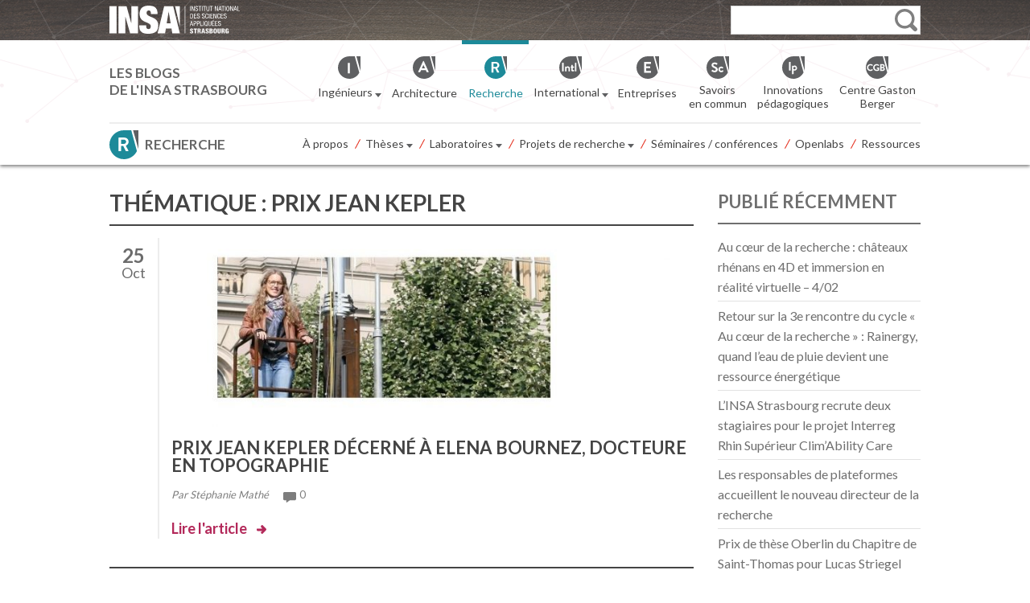

--- FILE ---
content_type: image/svg+xml
request_url: https://recherche.insa-strasbourg.fr/wp-content/themes/insa_blogs/images/ico-readmore.svg
body_size: 3241
content:
<?xml version="1.0" encoding="UTF-8" standalone="no"?>
<!-- Created with Inkscape (http://www.inkscape.org/) -->

<svg
   xmlns:dc="http://purl.org/dc/elements/1.1/"
   xmlns:cc="http://creativecommons.org/ns#"
   xmlns:rdf="http://www.w3.org/1999/02/22-rdf-syntax-ns#"
   xmlns:svg="http://www.w3.org/2000/svg"
   xmlns="http://www.w3.org/2000/svg"
   xmlns:sodipodi="http://sodipodi.sourceforge.net/DTD/sodipodi-0.dtd"
   xmlns:inkscape="http://www.inkscape.org/namespaces/inkscape"
   width="12"
   height="10.886914"
   id="svg2"
   version="1.1"
   inkscape:version="0.48.5 r"
   sodipodi:docname="Nouveau document 1">
  <defs
     id="defs4" />
  <sodipodi:namedview
     id="base"
     pagecolor="#ffffff"
     bordercolor="#666666"
     borderopacity="1.0"
     inkscape:pageopacity="0.0"
     inkscape:pageshadow="2"
     inkscape:zoom="0.35"
     inkscape:cx="15.28571"
     inkscape:cy="51.157746"
     inkscape:document-units="px"
     inkscape:current-layer="layer1"
     showgrid="false"
     fit-margin-top="0"
     fit-margin-left="0"
     fit-margin-right="0"
     fit-margin-bottom="0"
     inkscape:window-width="511"
     inkscape:window-height="448"
     inkscape:window-x="182"
     inkscape:window-y="182"
     inkscape:window-maximized="0" />
  <metadata
     id="metadata7">
    <rdf:RDF>
      <cc:Work
         rdf:about="">
        <dc:format>image/svg+xml</dc:format>
        <dc:type
           rdf:resource="http://purl.org/dc/dcmitype/StillImage" />
        <dc:title></dc:title>
      </cc:Work>
    </rdf:RDF>
  </metadata>
  <g
     inkscape:label="Calque 1"
     inkscape:groupmode="layer"
     id="layer1"
     transform="translate(-359.71429,-572.63301)">
    <g
       id="g6759"
       transform="matrix(0.98541022,0,0,0.98541022,359.71429,572.641)"
       style="fill:#b3295a"
       inkscape:export-filename="G:\wamp\www\insa-topographie\wp-content\themes\insa_blogs\images\ico-readmore.png"
       inkscape:export-xdpi="90"
       inkscape:export-ydpi="90">
      <path
         id="path6721"
         d="M 11.7,4.5 7.5,0.2 C 7.1,-0.2 6.3,0 5.8,0.6 5.2,1.2 5,2.2 5.4,2.6 L 7,4.5 H 1.2 C 0.4,4.5 0,4.6 0,5.4 V 5.7 C 0,6.5 0.4,7.5 1.2,7.5 H 7 L 5.5,8.8 c -0.4,0.4 -0.2,1.1 0.3,1.7 0.6,0.6 1.3,0.7 1.7,0.3 l 4.1,-4.2 c 0.7,-0.8 0.8,-1.4 0.1,-2.1 z"
         clip-rule="evenodd"
         inkscape:connector-curvature="0"
         style="fill:#b3295a;fill-rule:evenodd" />
      <g
         id="g6723"
         style="fill:#b3295a" />
      <g
         id="g6725"
         style="fill:#b3295a" />
      <g
         id="g6727"
         style="fill:#b3295a" />
      <g
         id="g6729"
         style="fill:#b3295a" />
      <g
         id="g6731"
         style="fill:#b3295a" />
      <g
         id="g6733"
         style="fill:#b3295a" />
      <g
         id="g6735"
         style="fill:#b3295a" />
      <g
         id="g6737"
         style="fill:#b3295a" />
      <g
         id="g6739"
         style="fill:#b3295a" />
      <g
         id="g6741"
         style="fill:#b3295a" />
      <g
         id="g6743"
         style="fill:#b3295a" />
      <g
         id="g6745"
         style="fill:#b3295a" />
      <g
         id="g6747"
         style="fill:#b3295a" />
      <g
         id="g6749"
         style="fill:#b3295a" />
      <g
         id="g6751"
         style="fill:#b3295a" />
    </g>
  </g>
</svg>


--- FILE ---
content_type: image/svg+xml
request_url: https://recherche.insa-strasbourg.fr/wp-content/themes/insa_blogs/images/ico-user-mail.svg
body_size: 3220
content:
<?xml version="1.0" encoding="UTF-8" standalone="no"?>
<!-- Created with Inkscape (http://www.inkscape.org/) -->

<svg
   xmlns:dc="http://purl.org/dc/elements/1.1/"
   xmlns:cc="http://creativecommons.org/ns#"
   xmlns:rdf="http://www.w3.org/1999/02/22-rdf-syntax-ns#"
   xmlns:svg="http://www.w3.org/2000/svg"
   xmlns="http://www.w3.org/2000/svg"
   xmlns:sodipodi="http://sodipodi.sourceforge.net/DTD/sodipodi-0.dtd"
   xmlns:inkscape="http://www.inkscape.org/namespaces/inkscape"
   width="19"
   height="13.062516"
   id="svg2"
   version="1.1"
   inkscape:version="0.48.5 r"
   sodipodi:docname="Nouveau document 1">
  <defs
     id="defs4" />
  <sodipodi:namedview
     id="base"
     pagecolor="#ffffff"
     bordercolor="#666666"
     borderopacity="1.0"
     inkscape:pageopacity="0.0"
     inkscape:pageshadow="2"
     inkscape:zoom="0.35"
     inkscape:cx="-189.78571"
     inkscape:cy="-36.325887"
     inkscape:document-units="px"
     inkscape:current-layer="layer1"
     showgrid="false"
     fit-margin-top="0"
     fit-margin-left="0"
     fit-margin-right="0"
     fit-margin-bottom="0"
     inkscape:window-width="511"
     inkscape:window-height="448"
     inkscape:window-x="182"
     inkscape:window-y="182"
     inkscape:window-maximized="0" />
  <metadata
     id="metadata7">
    <rdf:RDF>
      <cc:Work
         rdf:about="">
        <dc:format>image/svg+xml</dc:format>
        <dc:type
           rdf:resource="http://purl.org/dc/dcmitype/StillImage" />
        <dc:title></dc:title>
      </cc:Work>
    </rdf:RDF>
  </metadata>
  <g
     inkscape:label="Calque 1"
     inkscape:groupmode="layer"
     id="layer1"
     transform="translate(-564.78571,-482.97378)">
    <g
       id="mail"
       transform="matrix(0.05277763,0,0,0.05277763,561.76567,477.04949)"
       style="fill:#a72a58;fill-opacity:1">
      <path
         id="path6921"
         d="m 412.069,337.941 c 2.834,2.998 5.154,2.075 5.154,-2.05 V 137.86 c 0,-4.124 -2.57,-5.311 -5.711,-2.623 l -100.287,85.358 c -3.15,2.671 -3.4,7.312 -0.564,10.312 l 101.408,107.034 z"
         inkscape:connector-curvature="0"
         style="fill:#a72a58;fill-opacity:1" />
      <path
         id="path6923"
         d="m 398.077,117.112 c 3.148,-2.675 2.334,-4.862 -1.783,-4.862 H 75.559 c -4.116,0 -4.914,2.174 -1.747,4.814 L 231.42,249.266 c 3.171,2.641 8.327,2.627 11.467,-0.043 l 155.19,-132.111 z"
         inkscape:connector-curvature="0"
         style="fill:#a72a58;fill-opacity:1" />
      <path
         id="path6925"
         d="m 57.222,335.892 c 0,4.125 2.321,5.048 5.156,2.05 L 163.38,231.33 c 2.835,-2.999 2.571,-7.611 -0.595,-10.265 L 62.973,137.347 c -3.162,-2.658 -5.751,-1.441 -5.751,2.684 v 195.861 z"
         inkscape:connector-curvature="0"
         style="fill:#a72a58;fill-opacity:1" />
      <path
         id="path6927"
         d="m 250.231,272.517 c -3.141,2.675 -7.827,6.062 -10.416,7.546 0,0 0,0 -2.593,0 -2.571,0 -2.571,0 -2.571,0 -2.562,-1.45 -7.24,-4.794 -10.406,-7.451 l -32.687,-27.423 c -3.163,-2.653 -8.068,-2.373 -10.907,0.625 L 77.88,354.298 c -2.835,3.003 -1.782,5.453 2.343,5.453 h 314 c 4.125,0 5.182,-2.45 2.342,-5.453 L 293.506,245.516 c -2.836,-2.998 -7.729,-3.266 -10.869,-0.591 l -32.406,27.592 z"
         inkscape:connector-curvature="0"
         style="fill:#a72a58;fill-opacity:1" />
    </g>
  </g>
</svg>


--- FILE ---
content_type: image/svg+xml
request_url: https://recherche.insa-strasbourg.fr/wp-content/themes/insa_blogs/images/blogs-icons.svg
body_size: 36768
content:
<?xml version="1.0" encoding="UTF-8"?>
<!-- Created with Inkscape (http://www.inkscape.org/) -->
<svg width="768" height="96" version="1.1" viewBox="0 0 720 90" xml:space="preserve" xmlns="http://www.w3.org/2000/svg" xmlns:cc="http://creativecommons.org/ns#" xmlns:dc="http://purl.org/dc/elements/1.1/" xmlns:rdf="http://www.w3.org/1999/02/22-rdf-syntax-ns#"><metadata><rdf:RDF><cc:Work rdf:about=""><dc:format>image/svg+xml</dc:format><dc:type rdf:resource="http://purl.org/dc/dcmitype/StillImage"/></cc:Work></rdf:RDF></metadata><g transform="translate(-45 27.638)"><g transform="translate(-45)"><g transform="matrix(.86748 0 0 .86748 1223.1 -66.263)"><g transform="matrix(.93762 0 0 .9375 -788.83 44.526)"><path d="m43.193 0h-14.027c-15.255 0-27.666 12.411-27.666 27.667s12.411 27.666 27.666 27.666c10.87 0 20.29-6.302 24.812-15.442z" fill="#82999d"/><polygon points="46.643 0 56.826 0 56.826 35.911" fill="#5f6062"/><g fill="#fff"><path d="m8.357 16.57c0-0.3 0.27-0.57 0.57-0.57h2.79c0.3 0 0.57 0.27 0.57 0.57v19.859c0 0.3-0.27 0.57-0.57 0.57h-2.79c-0.3 0-0.57-0.27-0.57-0.57z"/><path d="m15.677 25.569c0-0.33 0.27-0.57 0.57-0.57h1.14c0.27 0 0.42 0.15 0.51 0.36l0.42 1.11c0.45-0.48 1.92-1.77 4.229-1.77 3.81 0 5.34 2.85 5.34 5.97v5.76c0 0.3-0.27 0.57-0.57 0.57h-2.46c-0.33 0-0.57-0.27-0.57-0.57v-5.94c0-1.56-0.81-2.55-2.25-2.55-1.56 0-2.52 1.08-2.82 1.89v6.6c0 0.42-0.18 0.57-0.75 0.57h-2.22c-0.3 0-0.57-0.27-0.57-0.57v-10.86z"/><path d="m31.037 28.149h-1.02c-0.3 0-0.54-0.27-0.54-0.57v-2.01c0-0.33 0.24-0.57 0.54-0.57h1.02v-3.33c0-0.3 0.27-0.57 0.57-0.57l2.46-0.03c0.3 0 0.54 0.27 0.54 0.57v3.361h2.64c0.33 0 0.57 0.24 0.57 0.57v2.01c0 0.3-0.24 0.57-0.57 0.57h-2.64v4.8c0 0.84 0.45 0.96 0.93 0.96 0.51 0 1.14-0.21 1.47-0.33s0.57 0.03 0.66 0.33l0.6 1.89c0.12 0.3-0.03 0.6-0.33 0.72-0.15 0.09-2.1 0.78-3.57 0.78-2.31 0-3.33-1.44-3.33-3.87z"/><path d="m40.007 16.57c0-0.3 0.27-0.57 0.57-0.57h2.52c0.3 0 0.57 0.27 0.57 0.57v19.859c0 0.3-0.27 0.57-0.57 0.57h-2.52c-0.3 0-0.57-0.27-0.57-0.57z"/></g></g></g><g transform="matrix(.81336 0 0 .81326 313.78 -27.638)"><path d="m43.193 0h-14.027c-15.255 0-27.666 12.411-27.666 27.667s12.411 27.666 27.666 27.666c10.87 0 20.29-6.302 24.812-15.442z" fill="#9d1847"/><polygon points="46.643 0 56.826 0 56.826 35.911" fill="#5f6062"/><g fill="#fff"><path d="m9.911 15.14c0.028-0.224 0.196-0.42 0.504-0.42h0.448c0.224 0 0.392 0.112 0.476 0.28l6.16 13.216h0.084l6.16-13.216c0.084-0.168 0.224-0.28 0.476-0.28h0.448c0.308 0 0.476 0.196 0.504 0.42l3.304 18.816c0.084 0.392-0.14 0.644-0.504 0.644h-2.548c-0.252 0-0.476-0.224-0.532-0.42l-1.652-10.612h-0.084l-4.9 11.004c-0.056 0.168-0.224 0.308-0.476 0.308h-0.504c-0.252 0-0.392-0.14-0.476-0.308l-4.956-11.004h-0.084l-1.624 10.612c-0.028 0.196-0.252 0.42-0.504 0.42h-2.52c-0.364 0-0.588-0.252-0.532-0.644z"/><path d="m29.455 17.492c0-1.064 0.84-1.932 1.904-1.932 1.092 0 1.96 0.868 1.96 1.932s-0.868 1.932-1.96 1.932c-1.064 0-1.904-0.868-1.904-1.932zm0.252 6.44c0-0.308 0.252-0.532 0.532-0.532h2.324c0.28 0 0.532 0.224 0.532 0.532v10.136c0 0.28-0.252 0.532-0.532 0.532h-2.324c-0.28 0-0.532-0.252-0.532-0.532z"/><path d="m39.591 23.12c1.82 0 3.192 0.98 3.612 1.54l0.364-0.924c0.084-0.224 0.28-0.336 0.476-0.336h1.092c0.28 0 0.532 0.224 0.532 0.532v18.536c0 0.28-0.252 0.532-0.532 0.532h-2.24c-0.504 0-0.672-0.196-0.672-0.532v-8.204c-0.392 0.224-1.4 0.616-2.492 0.616-3.024 0-5.544-2.576-5.544-5.88 0-3.22 2.324-5.88 5.404-5.88zm0.588 8.736c1.4 0 2.184-0.644 2.184-0.644v-3.36c-0.168-0.588-0.868-1.708-2.296-1.708-1.54 0-2.604 1.344-2.604 2.912s1.148 2.8 2.716 2.8z"/></g></g><g transform="matrix(.81336 0 0 .81326 358.78 -27.638)"><path d="m43.193 0h-14.027c-15.255 0-27.666 12.411-27.666 27.667s12.411 27.666 27.666 27.666c10.87 0 20.29-6.302 24.812-15.442z" fill="#9d1847"/><polygon points="46.643 0 56.826 0 56.826 35.911" fill="#5f6062"/><g fill="#fff"><path d="m16.182 16.665c0-0.35 0.28-0.665 0.665-0.665h8.226c4.306 0 7.841 3.5 7.841 7.736 0 4.34-3.535 7.875-7.806 7.875h-4.375v8.226c0 0.35-0.315 0.665-0.665 0.665h-3.22c-0.385 0-0.665-0.315-0.665-0.665v-23.172zm8.611 10.676c1.96 0 3.605-1.575 3.605-3.641 0-1.925-1.645-3.396-3.605-3.396h-4.061v7.036h4.061z"/><path d="m35.396 16.665c0-0.35 0.315-0.665 0.665-0.665h2.94c0.35 0 0.665 0.315 0.665 0.665v23.172c0 0.35-0.315 0.665-0.665 0.665h-2.94c-0.35 0-0.665-0.315-0.665-0.665z"/></g></g><g transform="matrix(.81336 0 0 .81326 493.78 -27.638)"><path d="m43.193 0h-14.027c-15.255 0-27.666 12.411-27.666 27.667s12.411 27.666 27.666 27.666c10.87 0 20.29-6.302 24.812-15.442z" fill="#1d8a99"/><polygon points="46.643 0 56.826 0 56.826 35.911" fill="#5f6062"/><path d="m18.667 14.963c0-0.367 0.582-0.963 0.986-0.963h10.514c4.412 0 8.015 3.662 8.015 8.037 0 3.382-2.242 6.206-5.441 7.492l5.037 9.372c0.257 0.478 0 1.099-0.625 1.099h-3.86c-0.331 0-0.515-0.147-0.589-0.294l-4.89-9.706h-4.147v9.301c0 0.367-0.264 0.699-0.632 0.699h-3.382c-0.404 0-0.986-0.331-0.986-0.699v-24.338zm11.096 11.037c1.949 0 3.639-2.033 3.639-4.093 0-1.948-1.691-3.907-3.639-3.907h-6.096v8z" fill="#fff"/></g><g transform="matrix(.81336 0 0 .81326 673.78 -27.638)"><path d="m43.193 0h-14.027c-15.255 0-27.666 12.411-27.666 27.667s12.411 27.666 27.666 27.666c10.87 0 20.29-6.302 24.812-15.442z" fill="#9d1847"/><polygon points="46.643 0 56.826 0 56.826 35.911" fill="#5f6062"/><g fill="#fff"><path d="m13.979 35.665 1.206-2.075c0.267-0.469 0.837-0.469 1.138-0.234 0.167 0.101 2.879 2.075 5.056 2.075 1.741 0 3.046-1.138 3.046-2.578 0-1.707-1.439-2.879-4.252-4.017-3.147-1.272-6.294-3.28-6.294-7.231 0-2.98 2.209-6.428 7.532-6.428 3.415 0 6.026 1.741 6.696 2.243 0.335 0.201 0.435 0.77 0.201 1.105l-1.272 1.908c-0.267 0.402-0.77 0.67-1.171 0.402-0.268-0.168-2.812-1.842-4.654-1.842-1.908 0-2.946 1.272-2.946 2.343 0 1.574 1.239 2.645 3.951 3.75 3.248 1.306 6.997 3.248 6.997 7.566 0 3.448-2.98 6.629-7.7 6.629-4.218 0-6.696-1.975-7.365-2.611-0.303-0.302-0.47-0.469-0.169-1.005z"/><path d="m37.719 25.22c2.075 0 3.683 0.837 4.955 2.377 0.234 0.302 0.167 0.703-0.167 0.938l-1.54 1.473c-0.302 0.267-0.602 0.1-0.837-0.101-0.536-0.602-1.373-1.071-2.31-1.071-1.808 0-3.281 1.54-3.281 3.415 0 1.908 1.439 3.415 3.248 3.415 1.439 0 2.075-0.703 2.678-1.272 0.234-0.234 0.57-0.301 0.837-0.1l1.44 1.239c0.335 0.268 0.469 0.602 0.234 0.938-1.138 1.774-2.913 2.812-5.29 2.812-3.783 0-7.098-3.012-7.098-7.03 0-3.953 3.382-7.033 7.131-7.033z"/></g></g><g transform="matrix(.81336 0 0 .81326 133.78 -27.638)"><path d="m43.193 0h-14.027c-15.255 0-27.666 12.411-27.666 27.667s12.411 27.666 27.666 27.666c10.87 0 20.29-6.302 24.812-15.442z" fill="#9d1847"/><polygon points="56.826 35.911 46.643 0 56.826 0" fill="#5f6062"/><path d="m25.667 19h-6.486c-0.444 0-0.514-0.493-0.514-0.898v-3.309c0-0.404 0.07-0.793 0.514-0.793h17.641c0.444 0 0.845 0.389 0.845 0.793v3.309c0 0.404-0.401 0.898-0.845 0.898h-6.155v22.516c0 0.404-0.385 0.484-0.789 0.484h-3.754c-0.403 0-0.457-0.08-0.457-0.484z" fill="#fff"/></g><g transform="matrix(.81336 0 0 .81326 448.78 -27.638)"><path d="m43.193 0h-14.027c-15.255 0-27.666 12.411-27.666 27.667s12.411 27.666 27.666 27.666c10.87 0 20.29-6.302 24.812-15.442z" fill="#9d1847"/><polygon points="46.643 0 56.826 0 56.826 35.911" fill="#5f6062"/><path d="m14.744 37.994 12.038-26.049c0.115-0.233 0.309-0.426 0.658-0.426h0.387c0.387 0 0.542 0.194 0.658 0.426l11.922 26.049c0.231 0.503-0.078 1.006-0.658 1.006h-3.368c-0.581 0-0.852-0.233-1.122-0.774l-1.897-4.18h-11.573l-1.897 4.18c-0.155 0.387-0.503 0.774-1.122 0.774h-3.368c-0.58 0-0.89-0.503-0.658-1.006zm16.721-8.245-3.871-8.515h-0.116l-3.792 8.515z" fill="#fff"/></g><g transform="matrix(.81336 0 0 .81326 583.78 -27.638)"><path d="m43.193 0h-14.027c-15.255 0-27.666 12.411-27.666 27.667s12.411 27.666 27.666 27.666c10.87 0 20.29-6.302 24.812-15.442z" fill="#82999d"/><polygon points="56.826 0 56.826 35.911 46.643 0" fill="#5f6062"/><path d="m17.667 15.354c0-0.36 0.23-0.354 0.59-0.354h8.531c6.947 0 12.634 5.553 12.634 12.464 0 6.983-5.687 12.536-12.634 12.536h-8.531c-0.36 0-0.59-0.458-0.59-0.818zm8.689 19.646c4.68 0 8.099-3.302 8.099-8.018 0-4.68-3.419-7.982-8.099-7.982h-3.689v16z" fill="#fff"/></g><g transform="matrix(.81336 0 0 .81326 628.78 -27.638)"><path d="m43.193 0h-14.027c-15.255 0-27.666 12.411-27.666 27.667s12.411 27.666 27.666 27.666c10.87 0 20.29-6.302 24.812-15.442z" fill="#866e5f"/><polygon points="56.826 0 56.826 35.911 46.643 0" fill="#5f6062"/><path d="m20.124 14.726c0-0.38 0.304-0.722 0.722-0.722h15.464c0.418 0 0.722 0.342 0.722 0.722v3.115c0 0.38-0.304 0.722-0.722 0.722h-11.246v6.231h9.384c0.38 0 0.722 0.342 0.722 0.722v3.154c0 0.418-0.342 0.722-0.722 0.722h-9.384v6.649h11.246c0.418 0 0.722 0.342 0.722 0.722v3.116c0 0.38-0.304 0.722-0.722 0.722h-15.464c-0.418 0-0.722-0.342-0.722-0.722z" fill="#fff"/></g><g transform="matrix(.81336 0 0 .81326 268.78 -27.638)"><path d="m43.193 0h-14.027c-15.255 0-27.666 12.411-27.666 27.667s12.411 27.666 27.666 27.666c10.87 0 20.29-6.302 24.812-15.442z" fill="#9d1847"/><polygon points="56.826 35.911 46.643 0 56.826 0" fill="#5f6062"/><g fill="#fff"><path d="m22.266 15c2.792 0 5.461 1.086 7.571 2.885 0.248 0.248 0.279 0.621 0.031 0.869l-1.924 2.017c-0.248 0.248-0.527 0.248-0.807 0-1.334-1.179-2.979-1.8-4.685-1.8-3.879 0-6.95 3.32-6.95 7.199 0 3.847 3.317 7.105 7.226 7.105 1.738 0 2.938-0.527 3.938-0.776v-2.499h-2.973c-0.341 0-1.027-0.386-1.027-0.696v-2.451c0-0.341 0.686-0.853 1.027-0.853h5.958c0.311 0 1.016 0.543 1.016 0.853v7.943c0 0.248-0.353 0.403-0.477 0.497 0 0-3.31 2.017-7.809 2.017-6.175 0-11.196-4.903-11.196-11.108-1e-3 -6.206 4.907-11.202 11.081-11.202z"/><path d="m38.686 24.309c1.924 0 3.413 0.776 4.592 2.203 0.217 0.279 0.155 0.652-0.155 0.869l-1.427 1.365c-0.279 0.248-0.558 0.093-0.776-0.093-0.497-0.558-1.272-0.993-2.141-0.993-1.676 0-3.041 1.427-3.041 3.165 0 1.769 1.334 3.165 3.01 3.165 1.334 0 1.924-0.651 2.482-1.179 0.217-0.217 0.528-0.279 0.776-0.093l1.335 1.148c0.31 0.248 0.435 0.558 0.217 0.869-1.055 1.644-2.7 2.606-4.903 2.606-3.506 0-6.578-2.792-6.578-6.516-1e-3 -3.662 3.134-6.516 6.609-6.516z"/></g></g><g transform="matrix(.81336 0 0 .81326 223.78 -27.638)"><path d="m43.193 0h-14.027c-15.255 0-27.666 12.411-27.666 27.667s12.411 27.666 27.666 27.666c10.87 0 20.29-6.302 24.812-15.442z" fill="#9d1847"/><polygon points="46.643 0 56.826 0 56.826 35.911" fill="#5f6062"/><g fill="#fff"><path d="m15.769 16.987c2.532 0 4.953 0.985 6.866 2.617 0.225 0.225 0.253 0.563 0.028 0.788l-1.745 1.829c-0.225 0.225-0.478 0.225-0.732 0-1.21-1.069-2.702-1.632-4.249-1.632-3.518 0-6.304 3.011-6.304 6.529 0 3.489 2.786 6.444 6.331 6.444 1.576 0 2.786-0.478 3.349-0.703v-2.392h-2.252c-0.309 0-0.535-0.225-0.535-0.506v-2.223c0-0.309 0.225-0.535 0.535-0.535h5.403c0.282 0 0.507 0.253 0.507 0.535v7.204c0 0.225-0.113 0.366-0.225 0.451 0 0-2.899 1.829-6.979 1.829-5.6 0-10.103-4.447-10.103-10.075 3e-3 -5.629 4.505-10.16 10.105-10.16z"/><path d="m30.661 25.429c1.745 0 3.096 0.703 4.165 1.998 0.197 0.253 0.141 0.591-0.141 0.788l-1.295 1.238c-0.253 0.225-0.506 0.084-0.703-0.085-0.451-0.506-1.154-0.901-1.942-0.901-1.52 0-2.758 1.295-2.758 2.87 0 1.604 1.21 2.87 2.73 2.87 1.21 0 1.745-0.591 2.251-1.069 0.197-0.197 0.479-0.253 0.703-0.084l1.21 1.041c0.281 0.225 0.394 0.506 0.197 0.788-0.957 1.491-2.449 2.363-4.447 2.363-3.18 0-5.966-2.532-5.966-5.91 1e-3 -3.318 2.844-5.907 5.996-5.907z"/><path d="m41.723 25.429c2.899 0 5.263 2.195 5.263 5.234 0 0.197-0.028 0.563-0.056 0.76-0.028 0.281-0.282 0.478-0.535 0.478h-7.205c0.085 1.154 1.07 2.449 2.702 2.449 0.872 0 1.688-0.338 2.195-0.704 0.282-0.169 0.535-0.225 0.732 0l1.154 1.323c0.197 0.197 0.253 0.506-0.028 0.732-0.929 0.872-2.364 1.548-4.193 1.548-3.377 0-5.769-2.673-5.769-5.91-1e-3 -3.18 2.391-5.91 5.74-5.91zm1.97 4.503c-0.085-1.041-0.985-1.913-2.055-1.913-1.126 0-2.055 0.844-2.195 1.913z"/></g></g><g transform="matrix(.81336 0 0 .81326 403.78 -27.638)"><path d="m43.193 0h-14.027c-15.255 0-27.666 12.411-27.666 27.667s12.411 27.666 27.666 27.666c10.87 0 20.29-6.302 24.812-15.442z" fill="#9d1847"/><polygon points="46.643 0 56.826 0 56.826 35.911" fill="#5f6062"/><g fill="#fff"><path d="m22.763 15.113c2.781 0 5.44 1.082 7.542 2.875 0.247 0.247 0.278 0.618 0.031 0.865l-1.916 2.009c-0.248 0.247-0.525 0.247-0.804 0-1.329-1.175-2.967-1.793-4.667-1.793-3.864 0-6.923 3.308-6.923 7.171 0 3.832 3.064 7.078 6.959 7.078 1.731 0 2.682-0.525 3.682-0.773v-2.545h-2.482c-0.34 0-0.518-0.329-0.518-0.638v-2.442c0-0.34 0.178-0.92 0.518-0.92h5.934c0.309 0 0.548 0.611 0.548 0.92v7.912c0 0.248-0.119 0.402-0.243 0.495 0 0-3.182 2.008-7.663 2.008-6.151 0-11.095-4.883-11.095-11.065 0-6.18 4.946-11.157 11.097-11.157z"/><path d="m38.862 24.386c3.184 0 5.78 2.411 5.78 5.749 0 0.217-0.031 0.371-0.062 0.587-0.031 0.309-0.309 0.278-0.587 0.278h-7.913c0.093 2 1.175 2.937 2.967 2.937 0.958 0 1.854-0.247 2.411-0.649 0.309-0.185 0.587-0.185 0.803 0.062l1.268 1.484c0.217 0.217 0.278 0.572-0.031 0.819-1.02 0.958-2.596 1.707-4.605 1.707-3.709 0-6.336-2.932-6.336-6.487 0-3.493 2.627-6.487 6.305-6.487zm2.164 4.614c-0.093-1-1.082-2.102-2.256-2.102-1.237 0-2.257 1.102-2.411 2.102z"/></g></g><g transform="matrix(.81336 0 0 .81326 178.78 -27.638)"><path d="m43.193 0h-14.027c-15.255 0-27.666 12.411-27.666 27.667s12.411 27.666 27.666 27.666c10.87 0 20.29-6.302 24.812-15.442z" fill="#9d1847"/><polygon points="46.643 0 56.826 0 56.826 35.911" fill="#5f6062"/><g fill="#fff"><path d="m18.268 16.463c2.541 0 4.969 0.988 6.889 2.626 0.226 0.226 0.254 0.565 0.028 0.791l-1.75 1.835c-0.226 0.226-0.48 0.226-0.734 0-1.214-1.073-2.711-1.638-4.263-1.638-3.53 0-6.325 3.021-6.325 6.551 0 3.501 2.716 6.466 6.273 6.466 1.582 0 3.281-0.48 3.281-0.706v-2.388h-2.101c-0.31 0-0.899-0.238-0.899-0.52v-2.231c0-0.31 0.589-0.249 0.899-0.249h5.421c0.283 0 0.679-0.033 0.679 0.249v7.228c0 0.226-0.199 0.367-0.311 0.452 0 0-2.951 1.835-7.045 1.835-5.619 0-10.158-4.462-10.158-10.108 0-5.647 4.497-10.193 10.116-10.193z"/><path d="m27.667 25.753c0-0.311 0.657-0.753 0.94-0.753h1.045c0.254 0 0.424 0.249 0.48 0.419l0.395 1.127c0.48-0.536 1.779-1.639 3.784-1.639 1.609 0 2.739 0.635 3.671 1.764 0.48-0.508 1.83-1.744 3.863-1.744 3.614 0 4.823 2.689 4.823 5.654v5.393c0 0.282 0.011 1.026-0.3 1.026h-2.288c-0.31 0-0.413-0.744-0.413-1.026v-5.591c0-1.468-0.768-2.4-2.179-2.4-1.638 0-2.61 1.186-2.61 1.186s-0.21 0.564-0.21 1.073v5.732c0 0.282 0.161 1.026-0.121 1.026h-2.118c-0.31 0-0.761-0.744-0.761-1.026v-5.591c0-1.468-0.419-2.4-1.859-2.4-1.412 0-2.141 1.017-2.141 1.779v6.212c0 0.282-0.491 1.026-0.773 1.026h-2.287c-0.283 0-0.94-0.744-0.94-1.026v-10.221z"/></g></g><g transform="matrix(.86759 0 0 .86748 -226.02 -311.92)"><path d="m1129.5 327.71h-13.15c-14.302 0-25.937 11.635-25.937 25.938s11.635 25.937 25.937 25.937c10.191 0 19.022-5.9081 23.261-14.477z" fill="#9d1847"/><polygon transform="matrix(.9375 0 0 .9375 1089.9 327.71)" points="55.826 0 55.826 35.911 45.643 0" fill="#5f6062"/><path d="m1106.4 359.99v-18.619c0-0.28125 0.2531-0.53438 0.5344-0.53438h2.6156c0.2812 0 0.5344 0.25313 0.5344 0.53438v18.619c0 0.28125-0.2532 0.53437-0.5344 0.53437h-2.6156c-0.2813 0-0.5344-0.25312-0.5344-0.53437zm10.275 0.19687v8.2406c0 0.3375-0.1688 0.53437-0.675 0.53437h-2.25c-0.2813 0-0.5344-0.25312-0.5344-0.53437v-18.619c0-0.30938 0.2531-0.53438 0.5344-0.53438h1.0969c0.1968 0 0.3937 0.1125 0.4781 0.3375l0.3656 0.92813c0.4219-0.5625 1.8-1.5469 3.6281-1.5469 3.0938 0 5.4282 2.6719 5.4282 5.9062 0 3.3188-2.5313 5.9062-5.5688 5.9062-1.0969 0-2.1094-0.39375-2.5031-0.61875zm-0.1406-3.0656s0.7875 0.64687 2.1937 0.64687c1.575 0 2.7281-1.2938 2.7281-2.8688s-1.0687-2.8688-2.6156-2.8688c-1.4344 0-2.1375 1.125-2.3062 1.7156z" fill="#fff" fill-rule="evenodd"/></g><g id="Nouveau-menu" transform="matrix(1.6081 0 0 1.6071 90 -27.638)" fill="none" fill-rule="evenodd"><g transform="translate(-516,-70)"><g id="Menu-1---Pictos-gris" transform="translate(130,51)"><g id="Ingenieurs_gris" transform="translate(351)"><g id="ingenieurs" transform="translate(35,19)"><g id="pastille"><path id="Combined-Shape" d="m20.861 0 5.639 20.385c-2.3048 4.4917-6.9779 7.6152-12.253 7.6152-7.982 0-14.246-6.268-14.246-13.745 0-7.9865 6.2644-14.255 14.246-14.255z" fill="#9b0d45"/><polygon id="Rectangle" points="22.896 0 27.984 0 27.984 18.327" fill="#5f6062"/></g><path id="I" d="m12.211 21.004v-12.518c0-0.18909 0.17008-0.35927 0.35907-0.35927h1.7575c0.18898 0 0.35907 0.17018 0.35907 0.35927v12.518c0 0.18909-0.17008 0.35927-0.35907 0.35927h-1.7575c-0.18898 0-0.35907-0.17018-0.35907-0.35927z" fill="#fff"/></g></g></g></g></g><path d="m573.91 17.362h-11.409c-12.408 0-22.502 10.093-22.502 22.5s10.095 22.5 22.502 22.5c8.8412 0 16.503-5.1252 20.181-12.558z" fill="#5f6062" stroke-width=".81331"/><polygon transform="matrix(.81336 0 0 .81326 538.78 17.362)" points="46.643 0 56.826 0 56.826 35.911" fill="#5f6062"/><g transform="matrix(.81336 0 0 .81326 538.78 17.362)" fill="#fff"><path d="m8.357 16.57c0-0.3 0.27-0.57 0.57-0.57h2.79c0.3 0 0.57 0.27 0.57 0.57v19.859c0 0.3-0.27 0.57-0.57 0.57h-2.79c-0.3 0-0.57-0.27-0.57-0.57z"/><path d="m15.677 25.569c0-0.33 0.27-0.57 0.57-0.57h1.14c0.27 0 0.42 0.15 0.51 0.36l0.42 1.11c0.45-0.48 1.92-1.77 4.229-1.77 3.81 0 5.34 2.85 5.34 5.97v5.76c0 0.3-0.27 0.57-0.57 0.57h-2.46c-0.33 0-0.57-0.27-0.57-0.57v-5.94c0-1.56-0.81-2.55-2.25-2.55-1.56 0-2.52 1.08-2.82 1.89v6.6c0 0.42-0.18 0.57-0.75 0.57h-2.22c-0.3 0-0.57-0.27-0.57-0.57v-10.86z"/><path d="m31.037 28.149h-1.02c-0.3 0-0.54-0.27-0.54-0.57v-2.01c0-0.33 0.24-0.57 0.54-0.57h1.02v-3.33c0-0.3 0.27-0.57 0.57-0.57l2.46-0.03c0.3 0 0.54 0.27 0.54 0.57v3.361h2.64c0.33 0 0.57 0.24 0.57 0.57v2.01c0 0.3-0.24 0.57-0.57 0.57h-2.64v4.8c0 0.84 0.45 0.96 0.93 0.96 0.51 0 1.14-0.21 1.47-0.33s0.57 0.03 0.66 0.33l0.6 1.89c0.12 0.3-0.03 0.6-0.33 0.72-0.15 0.09-2.1 0.78-3.57 0.78-2.31 0-3.33-1.44-3.33-3.87z"/><path d="m40.007 16.57c0-0.3 0.27-0.57 0.57-0.57h2.52c0.3 0 0.57 0.27 0.57 0.57v19.859c0 0.3-0.27 0.57-0.57 0.57h-2.52c-0.3 0-0.57-0.27-0.57-0.57z"/></g><path d="m348.91 17.362h-11.409c-12.408 0-22.502 10.093-22.502 22.5s10.095 22.5 22.502 22.5c8.8412 0 16.503-5.1252 20.181-12.558z" fill="#5f6062" stroke-width=".81331"/><polygon transform="matrix(.81336 0 0 .81326 313.78 17.362)" points="46.643 0 56.826 0 56.826 35.911" fill="#5f6062"/><g transform="matrix(.81336 0 0 .81326 313.78 17.362)" fill="#fff"><path d="m9.911 15.14c0.028-0.224 0.196-0.42 0.504-0.42h0.448c0.224 0 0.392 0.112 0.476 0.28l6.16 13.216h0.084l6.16-13.216c0.084-0.168 0.224-0.28 0.476-0.28h0.448c0.308 0 0.476 0.196 0.504 0.42l3.304 18.816c0.084 0.392-0.14 0.644-0.504 0.644h-2.548c-0.252 0-0.476-0.224-0.532-0.42l-1.652-10.612h-0.084l-4.9 11.004c-0.056 0.168-0.224 0.308-0.476 0.308h-0.504c-0.252 0-0.392-0.14-0.476-0.308l-4.956-11.004h-0.084l-1.624 10.612c-0.028 0.196-0.252 0.42-0.504 0.42h-2.52c-0.364 0-0.588-0.252-0.532-0.644z"/><path d="m29.455 17.492c0-1.064 0.84-1.932 1.904-1.932 1.092 0 1.96 0.868 1.96 1.932s-0.868 1.932-1.96 1.932c-1.064 0-1.904-0.868-1.904-1.932zm0.252 6.44c0-0.308 0.252-0.532 0.532-0.532h2.324c0.28 0 0.532 0.224 0.532 0.532v10.136c0 0.28-0.252 0.532-0.532 0.532h-2.324c-0.28 0-0.532-0.252-0.532-0.532z"/><path d="m39.591 23.12c1.82 0 3.192 0.98 3.612 1.54l0.364-0.924c0.084-0.224 0.28-0.336 0.476-0.336h1.092c0.28 0 0.532 0.224 0.532 0.532v18.536c0 0.28-0.252 0.532-0.532 0.532h-2.24c-0.504 0-0.672-0.196-0.672-0.532v-8.204c-0.392 0.224-1.4 0.616-2.492 0.616-3.024 0-5.544-2.576-5.544-5.88 0-3.22 2.324-5.88 5.404-5.88zm0.588 8.736c1.4 0 2.184-0.644 2.184-0.644v-3.36c-0.168-0.588-0.868-1.708-2.296-1.708-1.54 0-2.604 1.344-2.604 2.912s1.148 2.8 2.716 2.8z"/></g><path d="m393.91 17.362h-11.409c-12.408 0-22.502 10.093-22.502 22.5s10.095 22.5 22.502 22.5c8.8412 0 16.503-5.1252 20.181-12.558z" fill="#5f6062" stroke-width=".81331"/><polygon transform="matrix(.81336 0 0 .81326 358.78 17.362)" points="46.643 0 56.826 0 56.826 35.911" fill="#5f6062"/><g transform="matrix(.81336 0 0 .81326 358.78 17.362)" fill="#fff"><path d="m16.182 16.665c0-0.35 0.28-0.665 0.665-0.665h8.226c4.306 0 7.841 3.5 7.841 7.736 0 4.34-3.535 7.875-7.806 7.875h-4.375v8.226c0 0.35-0.315 0.665-0.665 0.665h-3.22c-0.385 0-0.665-0.315-0.665-0.665v-23.172zm8.611 10.676c1.96 0 3.605-1.575 3.605-3.641 0-1.925-1.645-3.396-3.605-3.396h-4.061v7.036h4.061z"/><path d="m35.396 16.665c0-0.35 0.315-0.665 0.665-0.665h2.94c0.35 0 0.665 0.315 0.665 0.665v23.172c0 0.35-0.315 0.665-0.665 0.665h-2.94c-0.35 0-0.665-0.315-0.665-0.665z"/></g><path d="m528.91 17.362h-11.409c-12.408 0-22.502 10.093-22.502 22.5s10.095 22.5 22.502 22.5c8.8412 0 16.503-5.1252 20.181-12.558z" fill="#5f6062" stroke-width=".81331"/><polygon transform="matrix(.81336 0 0 .81326 493.78 17.362)" points="46.643 0 56.826 0 56.826 35.911" fill="#5f6062"/><path d="m508.96 29.531c0-0.29846 0.47337-0.78317 0.80197-0.78317h8.5517c3.5885 0 6.5191 2.9782 6.5191 6.5362 0 2.7504-1.8236 5.0471-4.4255 6.0929l4.0969 7.6219c0.20903 0.38874 0 0.89377-0.50836 0.89377h-3.1396c-0.26922 0-0.41888-0.11955-0.47907-0.2391l-3.9773-7.8935h-3.373v7.5641c0 0.29846-0.21473 0.56847-0.51404 0.56847h-2.7508c-0.3286 0-0.80197-0.26919-0.80197-0.56847zm9.025 8.9759c1.5852 0 2.9598-1.6534 2.9598-3.3287 0-1.5842-1.3754-3.1774-2.9598-3.1774h-4.9582v6.5061z" fill="#fff" stroke-width=".81331"/><path d="m708.91 17.362h-11.409c-12.408 0-22.502 10.093-22.502 22.5s10.095 22.5 22.502 22.5c8.8412 0 16.503-5.1252 20.181-12.558z" fill="#5f6062" stroke-width=".81331"/><polygon transform="matrix(.81336 0 0 .81326 673.78 17.362)" points="46.643 0 56.826 0 56.826 35.911" fill="#5f6062"/><g transform="matrix(.81336 0 0 .81326 673.78 17.362)" fill="#fff"><path d="m13.979 35.665 1.206-2.075c0.267-0.469 0.837-0.469 1.138-0.234 0.167 0.101 2.879 2.075 5.056 2.075 1.741 0 3.046-1.138 3.046-2.578 0-1.707-1.439-2.879-4.252-4.017-3.147-1.272-6.294-3.28-6.294-7.231 0-2.98 2.209-6.428 7.532-6.428 3.415 0 6.026 1.741 6.696 2.243 0.335 0.201 0.435 0.77 0.201 1.105l-1.272 1.908c-0.267 0.402-0.77 0.67-1.171 0.402-0.268-0.168-2.812-1.842-4.654-1.842-1.908 0-2.946 1.272-2.946 2.343 0 1.574 1.239 2.645 3.951 3.75 3.248 1.306 6.997 3.248 6.997 7.566 0 3.448-2.98 6.629-7.7 6.629-4.218 0-6.696-1.975-7.365-2.611-0.303-0.302-0.47-0.469-0.169-1.005z"/><path d="m37.719 25.22c2.075 0 3.683 0.837 4.955 2.377 0.234 0.302 0.167 0.703-0.167 0.938l-1.54 1.473c-0.302 0.267-0.602 0.1-0.837-0.101-0.536-0.602-1.373-1.071-2.31-1.071-1.808 0-3.281 1.54-3.281 3.415 0 1.908 1.439 3.415 3.248 3.415 1.439 0 2.075-0.703 2.678-1.272 0.234-0.234 0.57-0.301 0.837-0.1l1.44 1.239c0.335 0.268 0.469 0.602 0.234 0.938-1.138 1.774-2.913 2.812-5.29 2.812-3.783 0-7.098-3.012-7.098-7.03 0-3.953 3.382-7.033 7.131-7.033z"/></g><path d="m168.91 17.362h-11.409c-12.408 0-22.502 10.093-22.502 22.5s10.095 22.5 22.502 22.5c8.8412 0 16.503-5.1252 20.181-12.558z" fill="#5f6062" stroke-width=".81331"/><polygon transform="matrix(.81336 0 0 .81326 133.78 17.362)" points="56.826 35.911 46.643 0 56.826 0" fill="#5f6062"/><path d="m154.66 32.814h-5.2755c-0.36113 0-0.41806-0.40094-0.41806-0.7303v-2.6911c0-0.32856 0.0569-0.64491 0.41806-0.64491h14.348c0.36113 0 0.68729 0.31636 0.68729 0.64491v2.6911c0 0.32856-0.32616 0.7303-0.68729 0.7303h-5.0062v18.311c0 0.32856-0.31315 0.39362-0.64175 0.39362h-3.0534c-0.32779 0-0.37171-0.06506-0.37171-0.39362z" fill="#fff" stroke-width=".81331"/><path d="m483.91 17.362h-11.409c-12.408 0-22.502 10.093-22.502 22.5s10.095 22.5 22.502 22.5c8.8412 0 16.503-5.1252 20.181-12.558z" fill="#5f6062" stroke-width=".81331"/><polygon transform="matrix(.81336 0 0 .81326 448.78 17.362)" points="46.643 0 56.826 0 56.826 35.911" fill="#5f6062"/><g transform="matrix(.81336 0 0 .81326 448.78 17.362)"><path d="m14.744 37.994 12.038-26.049c0.115-0.233 0.309-0.426 0.658-0.426h0.387c0.387 0 0.542 0.194 0.658 0.426l11.922 26.049c0.231 0.503-0.078 1.006-0.658 1.006h-3.368c-0.581 0-0.852-0.233-1.122-0.774l-1.897-4.18h-11.573l-1.897 4.18c-0.155 0.387-0.503 0.774-1.122 0.774h-3.368c-0.58 0-0.89-0.503-0.658-1.006zm16.721-8.245-3.871-8.515h-0.116l-3.792 8.515z" fill="#fff"/></g><path d="m618.91 17.362h-11.409c-12.408 0-22.502 10.093-22.502 22.5s10.095 22.5 22.502 22.5c8.8412 0 16.503-5.1252 20.181-12.558z" fill="#5f6062" stroke-width=".81331"/><polygon transform="matrix(.81336 0 0 .81326 583.78 17.362)" points="56.826 0 56.826 35.911 46.643 0" fill="#5f6062"/><path d="m598.15 29.849c0-0.29277 0.18707-0.28789 0.47988-0.28789h6.9388c5.6504 0 10.276 4.516 10.276 10.136 0 5.679-4.6256 10.195-10.276 10.195h-6.9388c-0.29281 0-0.47988-0.37247-0.47988-0.66524zm7.0673 15.977c3.8065 0 6.5874-2.6854 6.5874-6.5207 0-3.806-2.7809-6.4914-6.5874-6.4914h-3.0005v13.012z" fill="#fff" stroke-width=".81331"/><path d="m663.91 17.362h-11.409c-12.408 0-22.502 10.093-22.502 22.5s10.095 22.5 22.502 22.5c8.8412 0 16.503-5.1252 20.181-12.558z" fill="#5f6062" stroke-width=".81331"/><polygon transform="matrix(.81336 0 0 .81326 628.78 17.362)" points="56.826 0 56.826 35.911 46.643 0" fill="#5f6062"/><path d="m645.15 29.338c0-0.30904 0.24726-0.58717 0.58725-0.58717h12.578c0.33999 0 0.58725 0.27813 0.58725 0.58717v2.5333c0 0.30904-0.24726 0.58717-0.58725 0.58717h-9.147v5.0674h7.6326c0.30908 0 0.58725 0.27813 0.58725 0.58717v2.565c0 0.33994-0.27817 0.58717-0.58725 0.58717h-7.6326v5.4074h9.147c0.33999 0 0.58725 0.27813 0.58725 0.58717v2.5341c0 0.30904-0.24726 0.58717-0.58725 0.58717h-12.578c-0.33999 0-0.58725-0.27813-0.58725-0.58717z" fill="#fff" stroke-width=".81331"/><path d="m303.91 17.362h-11.409c-12.408 0-22.502 10.093-22.502 22.5s10.095 22.5 22.502 22.5c8.8412 0 16.503-5.1252 20.181-12.558z" fill="#5f6062" stroke-width=".81331"/><polygon transform="matrix(.81336 0 0 .81326 268.78 17.362)" points="56.826 35.911 46.643 0 56.826 0" fill="#5f6062"/><g transform="matrix(.81336 0 0 .81326 268.78 17.362)" fill="#fff"><path d="m22.266 15c2.792 0 5.461 1.086 7.571 2.885 0.248 0.248 0.279 0.621 0.031 0.869l-1.924 2.017c-0.248 0.248-0.527 0.248-0.807 0-1.334-1.179-2.979-1.8-4.685-1.8-3.879 0-6.95 3.32-6.95 7.199 0 3.847 3.317 7.105 7.226 7.105 1.738 0 2.938-0.527 3.938-0.776v-2.499h-2.973c-0.341 0-1.027-0.386-1.027-0.696v-2.451c0-0.341 0.686-0.853 1.027-0.853h5.958c0.311 0 1.016 0.543 1.016 0.853v7.943c0 0.248-0.353 0.403-0.477 0.497 0 0-3.31 2.017-7.809 2.017-6.175 0-11.196-4.903-11.196-11.108-1e-3 -6.206 4.907-11.202 11.081-11.202z"/><path d="m38.686 24.309c1.924 0 3.413 0.776 4.592 2.203 0.217 0.279 0.155 0.652-0.155 0.869l-1.427 1.365c-0.279 0.248-0.558 0.093-0.776-0.093-0.497-0.558-1.272-0.993-2.141-0.993-1.676 0-3.041 1.427-3.041 3.165 0 1.769 1.334 3.165 3.01 3.165 1.334 0 1.924-0.651 2.482-1.179 0.217-0.217 0.528-0.279 0.776-0.093l1.335 1.148c0.31 0.248 0.435 0.558 0.217 0.869-1.055 1.644-2.7 2.606-4.903 2.606-3.506 0-6.578-2.792-6.578-6.516-1e-3 -3.662 3.134-6.516 6.609-6.516z"/></g><path d="m258.91 17.362h-11.409c-12.408 0-22.502 10.093-22.502 22.5s10.095 22.5 22.502 22.5c8.8412 0 16.503-5.1252 20.181-12.558z" fill="#5f6062" stroke-width=".81331"/><polygon transform="matrix(.81336 0 0 .81326 223.78 17.362)" points="46.643 0 56.826 0 56.826 35.911" fill="#5f6062"/><g transform="matrix(.81336 0 0 .81326 223.78 17.362)" fill="#fff"><path d="m15.769 16.987c2.532 0 4.953 0.985 6.866 2.617 0.225 0.225 0.253 0.563 0.028 0.788l-1.745 1.829c-0.225 0.225-0.478 0.225-0.732 0-1.21-1.069-2.702-1.632-4.249-1.632-3.518 0-6.304 3.011-6.304 6.529 0 3.489 2.786 6.444 6.331 6.444 1.576 0 2.786-0.478 3.349-0.703v-2.392h-2.252c-0.309 0-0.535-0.225-0.535-0.506v-2.223c0-0.309 0.225-0.535 0.535-0.535h5.403c0.282 0 0.507 0.253 0.507 0.535v7.204c0 0.225-0.113 0.366-0.225 0.451 0 0-2.899 1.829-6.979 1.829-5.6 0-10.103-4.447-10.103-10.075 3e-3 -5.629 4.505-10.16 10.105-10.16z"/><path d="m30.661 25.429c1.745 0 3.096 0.703 4.165 1.998 0.197 0.253 0.141 0.591-0.141 0.788l-1.295 1.238c-0.253 0.225-0.506 0.084-0.703-0.085-0.451-0.506-1.154-0.901-1.942-0.901-1.52 0-2.758 1.295-2.758 2.87 0 1.604 1.21 2.87 2.73 2.87 1.21 0 1.745-0.591 2.251-1.069 0.197-0.197 0.479-0.253 0.703-0.084l1.21 1.041c0.281 0.225 0.394 0.506 0.197 0.788-0.957 1.491-2.449 2.363-4.447 2.363-3.18 0-5.966-2.532-5.966-5.91 1e-3 -3.318 2.844-5.907 5.996-5.907z"/><path d="m41.723 25.429c2.899 0 5.263 2.195 5.263 5.234 0 0.197-0.028 0.563-0.056 0.76-0.028 0.281-0.282 0.478-0.535 0.478h-7.205c0.085 1.154 1.07 2.449 2.702 2.449 0.872 0 1.688-0.338 2.195-0.704 0.282-0.169 0.535-0.225 0.732 0l1.154 1.323c0.197 0.197 0.253 0.506-0.028 0.732-0.929 0.872-2.364 1.548-4.193 1.548-3.377 0-5.769-2.673-5.769-5.91-1e-3 -3.18 2.391-5.91 5.74-5.91zm1.97 4.503c-0.085-1.041-0.985-1.913-2.055-1.913-1.126 0-2.055 0.844-2.195 1.913z"/></g><path d="m438.91 17.362h-11.409c-12.408 0-22.502 10.093-22.502 22.5s10.095 22.5 22.502 22.5c8.8412 0 16.503-5.1252 20.181-12.558z" fill="#5f6062" stroke-width=".81331"/><polygon transform="matrix(.81336 0 0 .81326 403.78 17.362)" points="46.643 0 56.826 0 56.826 35.911" fill="#5f6062"/><g transform="matrix(.81336 0 0 .81326 403.78 17.362)" fill="#fff"><path d="m22.763 15.113c2.781 0 5.44 1.082 7.542 2.875 0.247 0.247 0.278 0.618 0.031 0.865l-1.916 2.009c-0.248 0.247-0.525 0.247-0.804 0-1.329-1.175-2.967-1.793-4.667-1.793-3.864 0-6.923 3.308-6.923 7.171 0 3.832 3.064 7.078 6.959 7.078 1.731 0 2.682-0.525 3.682-0.773v-2.545h-2.482c-0.34 0-0.518-0.329-0.518-0.638v-2.442c0-0.34 0.178-0.92 0.518-0.92h5.934c0.309 0 0.548 0.611 0.548 0.92v7.912c0 0.248-0.119 0.402-0.243 0.495 0 0-3.182 2.008-7.663 2.008-6.151 0-11.095-4.883-11.095-11.065 0-6.18 4.946-11.157 11.097-11.157z"/><path d="m38.862 24.386c3.184 0 5.78 2.411 5.78 5.749 0 0.217-0.031 0.371-0.062 0.587-0.031 0.309-0.309 0.278-0.587 0.278h-7.913c0.093 2 1.175 2.937 2.967 2.937 0.958 0 1.854-0.247 2.411-0.649 0.309-0.185 0.587-0.185 0.803 0.062l1.268 1.484c0.217 0.217 0.278 0.572-0.031 0.819-1.02 0.958-2.596 1.707-4.605 1.707-3.709 0-6.336-2.932-6.336-6.487 0-3.493 2.627-6.487 6.305-6.487zm2.164 4.614c-0.093-1-1.082-2.102-2.256-2.102-1.237 0-2.257 1.102-2.411 2.102z"/></g><path d="m213.91 17.362h-11.409c-12.408 0-22.502 10.093-22.502 22.5s10.095 22.5 22.502 22.5c8.8412 0 16.503-5.1252 20.181-12.558z" fill="#5f6062" stroke-width=".81331"/><polygon transform="matrix(.81336 0 0 .81326 178.78 17.362)" points="46.643 0 56.826 0 56.826 35.911" fill="#5f6062"/><g transform="matrix(.81336 0 0 .81326 178.78 17.362)" fill="#fff"><path d="m18.268 16.463c2.541 0 4.969 0.988 6.889 2.626 0.226 0.226 0.254 0.565 0.028 0.791l-1.75 1.835c-0.226 0.226-0.48 0.226-0.734 0-1.214-1.073-2.711-1.638-4.263-1.638-3.53 0-6.325 3.021-6.325 6.551 0 3.501 2.716 6.466 6.273 6.466 1.582 0 3.281-0.48 3.281-0.706v-2.388h-2.101c-0.31 0-0.899-0.238-0.899-0.52v-2.231c0-0.31 0.589-0.249 0.899-0.249h5.421c0.283 0 0.679-0.033 0.679 0.249v7.228c0 0.226-0.199 0.367-0.311 0.452 0 0-2.951 1.835-7.045 1.835-5.619 0-10.158-4.462-10.158-10.108 0-5.647 4.497-10.193 10.116-10.193z"/><path d="m27.667 25.753c0-0.311 0.657-0.753 0.94-0.753h1.045c0.254 0 0.424 0.249 0.48 0.419l0.395 1.127c0.48-0.536 1.779-1.639 3.784-1.639 1.609 0 2.739 0.635 3.671 1.764 0.48-0.508 1.83-1.744 3.863-1.744 3.614 0 4.823 2.689 4.823 5.654v5.393c0 0.282 0.011 1.026-0.3 1.026h-2.288c-0.31 0-0.413-0.744-0.413-1.026v-5.591c0-1.468-0.768-2.4-2.179-2.4-1.638 0-2.61 1.186-2.61 1.186s-0.21 0.564-0.21 1.073v5.732c0 0.282 0.161 1.026-0.121 1.026h-2.118c-0.31 0-0.761-0.744-0.761-1.026v-5.591c0-1.468-0.419-2.4-1.859-2.4-1.412 0-2.141 1.017-2.141 1.779v6.212c0 0.282-0.491 1.026-0.773 1.026h-2.287c-0.283 0-0.94-0.744-0.94-1.026v-10.221z"/></g><path d="m753.91 17.362h-11.409c-12.408 0-22.502 10.093-22.502 22.5s10.095 22.5 22.502 22.5c8.8413 0 16.503-5.1252 20.181-12.558z" fill="#5f6062"/><polygon transform="matrix(.81336 0 0 .81326 719.59 17.362)" points="45.643 0 55.826 0 55.826 35.911" fill="#5f6062"/><path d="m733.85 45.363v-16.151c0-0.24398 0.21959-0.46356 0.46364-0.46356h2.2693c0.24396 0 0.46364 0.21958 0.46364 0.46356v16.151c0 0.24398-0.21968 0.46355-0.46364 0.46355h-2.2693c-0.24405 0-0.46364-0.21958-0.46364-0.46355zm8.9144 0.17078v7.1485c0 0.29277-0.14645 0.46355-0.58562 0.46355h-1.9521c-0.24405 0-0.46364-0.21958-0.46364-0.46355v-16.151c0-0.26838 0.21959-0.46356 0.46364-0.46356h0.95165c0.17074 0 0.34157 0.09759 0.4148 0.29277l0.31719 0.80513c0.36603-0.48796 1.5616-1.3419 3.1477-1.3419 2.6841 0 4.7094 2.3178 4.7094 5.1235 0 2.8789-2.1961 5.1235-4.8314 5.1235-0.95165 0-1.8301-0.34157-2.1716-0.53675zm-0.12199-2.6593s0.68323 0.56114 1.9032 0.56114c1.3664 0 2.3669-1.1223 2.3669-2.4886s-0.92719-2.4886-2.2693-2.4886c-1.2445 0-1.8545 0.97591-2.0008 1.4883z" fill="#fff" fill-rule="evenodd"/><g fill-rule="evenodd"><path d="m123.55 17.362 9.0678 32.761c-3.7062 7.2189-11.221 12.239-19.704 12.239-12.836 0-22.909-10.074-22.909-22.091 0-12.835 10.074-22.909 22.909-22.909z" fill="#5f6062"/><polygon transform="matrix(1.6081 0 0 1.6071 90 17.362)" points="22.896 0 27.984 0 27.984 18.327" fill="#5f6062"/><path d="m109.64 51.119v-20.118c0-0.3039 0.27351-0.5774 0.5774-0.5774h2.8262c0.30389 0 0.5774 0.27351 0.5774 0.5774v20.118c0 0.3039-0.27351 0.5774-0.5774 0.5774h-2.8262c-0.30389 0-0.5774-0.2735-0.5774-0.5774z" fill="#fff"/></g></g><path d="m753.91-27.638h-11.409c-12.408 0-22.502 10.093-22.502 22.5 0 12.407 10.095 22.5 22.502 22.5 8.8412 0 16.503-5.1252 20.181-12.558z" fill="#f69f1d" stroke-width=".81331"/><g fill="#fff" stroke-width=".16226" aria-label="CGB"><path d="m722.16-5.1184c0 3.8942 3.1349 6.9902 7.0291 6.9902 1.7329 0 3.4075-0.60361 4.7315-1.8887 0.1363-0.1363 0.17524-0.38942 0.0195-0.52572l-1.2072-1.2462c-0.11682-0.11683-0.33101-0.1363-0.48678 0-0.81779 0.66202-1.8108 1.1099-2.9791 1.1099-2.4923 0-4.3616-2.0639-4.3616-4.4978 0-2.4534 1.8498-4.5368 4.3421-4.5368 1.0904 0 2.1808 0.42837 2.9986 1.1488 0.15577 0.15577 0.35049 0.15577 0.48678 0l1.1878-1.2267c0.15577-0.15577 0.15577-0.38942-0.0195-0.54519-1.324-1.1877-2.7454-1.8108-4.712-1.8108-3.8942 0-7.0291 3.1349-7.0291 7.0291z"/><path d="m734.62-5.1184c0 3.8942 3.1154 6.9707 6.9902 6.9707 2.8233 0 4.8289-1.2656 4.8289-1.2656 0.0779-0.058414 0.15577-0.15577 0.15577-0.31154v-4.9846c0-0.19471-0.15577-0.36995-0.35049-0.36995h-3.7385c-0.21418 0-0.36995 0.15577-0.36995 0.36995v1.5382c0 0.19471 0.15577 0.35048 0.36995 0.35048h1.5577v1.6551c-0.38942 0.15577-1.2267 0.48678-2.3171 0.48678-2.4534 0-4.381-2.0445-4.381-4.4589 0-2.4339 1.9276-4.5173 4.3616-4.5173 1.0709 0 2.1029 0.38942 2.9402 1.1293 0.17524 0.15577 0.35048 0.15577 0.50625 0l1.2072-1.2656c0.15577-0.15577 0.1363-0.38942-0.0195-0.54519-1.324-1.1293-2.9986-1.8108-4.751-1.8108-3.8748 0-6.9902 3.1349-6.9902 7.0291z"/><path d="m748.65 1.3071c0 0.19471 0.15577 0.36995 0.36996 0.36995h4.712c2.3755 0 4.2447-1.5772 4.2447-3.7579 0-1.7914-1.4993-2.8428-2.5313-3.1738 0.91515-0.42837 2.1418-1.5966 2.1418-3.0959 0-2.0445-1.7914-3.6022-4.1084-3.6022h-4.4589c-0.21419 0-0.36996 0.17524-0.36996 0.36995zm2.5118-7.5354v-3.4075h2.0834c0.99303 0 1.6745 0.68149 1.6745 1.6551 0 0.97356-0.68149 1.7524-1.6745 1.7524zm0 5.6077v-3.4659h2.1224c1.0125 0 1.9861 0.72043 1.9861 1.694 0 1.0125-0.77885 1.7719-1.7524 1.7719z"/></g><polygon transform="matrix(.81336 0 0 .81326 718.78 -27.638)" points="56.826 0 56.826 35.911 46.643 0" fill="#5f6062"/><path d="m753.91 17.362h-11.409c-12.408 0-22.502 10.093-22.502 22.5 0 12.407 10.095 22.5 22.502 22.5 8.8412 0 16.503-5.1252 20.181-12.558z" fill="#5f6062" stroke-width=".81331"/><g fill="#fff" stroke-width=".16226" aria-label="CGB"><path d="m722.16 39.882c0 3.8942 3.1349 6.9902 7.0291 6.9902 1.7329 0 3.4075-0.60361 4.7315-1.8887 0.1363-0.1363 0.17524-0.38942 0.0195-0.52572l-1.2072-1.2462c-0.11682-0.11683-0.33101-0.1363-0.48678 0-0.81779 0.66202-1.8108 1.1099-2.9791 1.1099-2.4923 0-4.3616-2.0639-4.3616-4.4978 0-2.4534 1.8498-4.5368 4.3421-4.5368 1.0904 0 2.1808 0.42837 2.9986 1.1488 0.15577 0.15577 0.35049 0.15577 0.48678 0l1.1878-1.2267c0.15577-0.15577 0.15577-0.38942-0.0195-0.54519-1.324-1.1877-2.7454-1.8108-4.712-1.8108-3.8942 0-7.0291 3.1349-7.0291 7.0291z"/><path d="m734.62 39.882c0 3.8942 3.1154 6.9707 6.9902 6.9707 2.8233 0 4.8289-1.2656 4.8289-1.2656 0.0779-0.05841 0.15577-0.15577 0.15577-0.31154v-4.9846c0-0.19471-0.15577-0.36995-0.35049-0.36995h-3.7385c-0.21418 0-0.36995 0.15577-0.36995 0.36995v1.5382c0 0.19471 0.15577 0.35048 0.36995 0.35048h1.5577v1.6551c-0.38942 0.15577-1.2267 0.48678-2.3171 0.48678-2.4534 0-4.381-2.0445-4.381-4.4589 0-2.4339 1.9276-4.5173 4.3616-4.5173 1.0709 0 2.1029 0.38942 2.9402 1.1293 0.17524 0.15577 0.35048 0.15577 0.50625 0l1.2072-1.2656c0.15577-0.15577 0.1363-0.38942-0.0195-0.54519-1.324-1.1293-2.9986-1.8108-4.751-1.8108-3.8748 0-6.9902 3.1349-6.9902 7.0291z"/><path d="m748.65 46.307c0 0.19471 0.15577 0.36995 0.36996 0.36995h4.712c2.3755 0 4.2447-1.5772 4.2447-3.7579 0-1.7914-1.4993-2.8428-2.5313-3.1738 0.91515-0.42837 2.1418-1.5966 2.1418-3.0959 0-2.0445-1.7914-3.6022-4.1084-3.6022h-4.4589c-0.21419 0-0.36996 0.17524-0.36996 0.36995zm2.5118-7.5354v-3.4075h2.0834c0.99303 0 1.6745 0.68149 1.6745 1.6551s-0.68149 1.7524-1.6745 1.7524zm0 5.6077v-3.4659h2.1224c1.0125 0 1.9861 0.72044 1.9861 1.694 0 1.0125-0.77885 1.7719-1.7524 1.7719z"/></g><polygon transform="matrix(.81336 0 0 .81326 718.78 17.362)" points="56.826 0 56.826 35.911 46.643 0" fill="#5f6062"/></g></svg>


--- FILE ---
content_type: image/svg+xml
request_url: https://recherche.insa-strasbourg.fr/wp-content/themes/insa_blogs/images/current-site-icon.svg
body_size: 2629
content:
<?xml version="1.0" encoding="UTF-8" standalone="no"?>
<!-- Generator: Adobe Illustrator 19.1.0, SVG Export Plug-In . SVG Version: 6.00 Build 0)  -->

<svg
   xmlns:dc="http://purl.org/dc/elements/1.1/"
   xmlns:cc="http://creativecommons.org/ns#"
   xmlns:rdf="http://www.w3.org/1999/02/22-rdf-syntax-ns#"
   xmlns:svg="http://www.w3.org/2000/svg"
   xmlns="http://www.w3.org/2000/svg"
   xmlns:sodipodi="http://sodipodi.sourceforge.net/DTD/sodipodi-0.dtd"
   xmlns:inkscape="http://www.inkscape.org/namespaces/inkscape"
   version="1.1"
   x="0px"
   y="0px"
   viewBox="0 0 48 48.006073"
   xml:space="preserve"
   id="svg2"
   inkscape:version="0.48.5 r"
   width="100%"
   height="100%"
   sodipodi:docname="recherche-01.svg"><metadata
     id="metadata18"><rdf:RDF><cc:Work
         rdf:about=""><dc:format>image/svg+xml</dc:format><dc:type
           rdf:resource="http://purl.org/dc/dcmitype/StillImage" /></cc:Work></rdf:RDF></metadata><defs
     id="defs16" /><sodipodi:namedview
     pagecolor="#ffffff"
     bordercolor="#666666"
     borderopacity="1"
     objecttolerance="10"
     gridtolerance="10"
     guidetolerance="10"
     inkscape:pageopacity="0"
     inkscape:pageshadow="2"
     inkscape:window-width="1920"
     inkscape:window-height="1027"
     id="namedview14"
     showgrid="false"
     fit-margin-top="0"
     fit-margin-left="0"
     fit-margin-right="0"
     fit-margin-bottom="0"
     inkscape:zoom="4.0227044"
     inkscape:cx="27.8335"
     inkscape:cy="25.9995"
     inkscape:window-x="-8"
     inkscape:window-y="-8"
     inkscape:window-maximized="1"
     inkscape:current-layer="svg2" /><g
     id="recherche"
     transform="matrix(0.86758486,0,0,0.86758486,-1.3013773,0)"><g
       id="g5"><path
         style="fill:#1d8a99"
         d="M 43.193,0 H 29.166 C 13.911,0 1.5,12.411 1.5,27.667 c 0,15.256 12.411,27.666 27.666,27.666 10.87,0 20.29,-6.302 24.812,-15.442 L 43.193,0 z"
         id="path7"
         inkscape:connector-curvature="0" /><polygon
         style="fill:#5f6062"
         points="56.826,0 56.826,35.911 46.643,0 "
         id="polygon9" /><path
         style="fill:#ffffff"
         d="M 18.667,14.963 C 18.667,14.596 19.249,14 19.653,14 h 10.514 c 4.412,0 8.015,3.662 8.015,8.037 0,3.382 -2.242,6.206 -5.441,7.492 l 5.037,9.372 c 0.257,0.478 0,1.099 -0.625,1.099 h -3.86 c -0.331,0 -0.515,-0.147 -0.589,-0.294 L 27.814,30 h -4.147 v 9.301 c 0,0.367 -0.264,0.699 -0.632,0.699 h -3.382 c -0.404,0 -0.986,-0.331 -0.986,-0.699 V 14.963 z M 29.763,26 c 1.949,0 3.639,-2.033 3.639,-4.093 C 33.402,19.959 31.711,18 29.763,18 h -6.096 v 8 h 6.096 z"
         id="path11"
         inkscape:connector-curvature="0" /></g></g><g
     id="Layer_1"
     transform="translate(-1.5,-7.3269268)" /></svg>